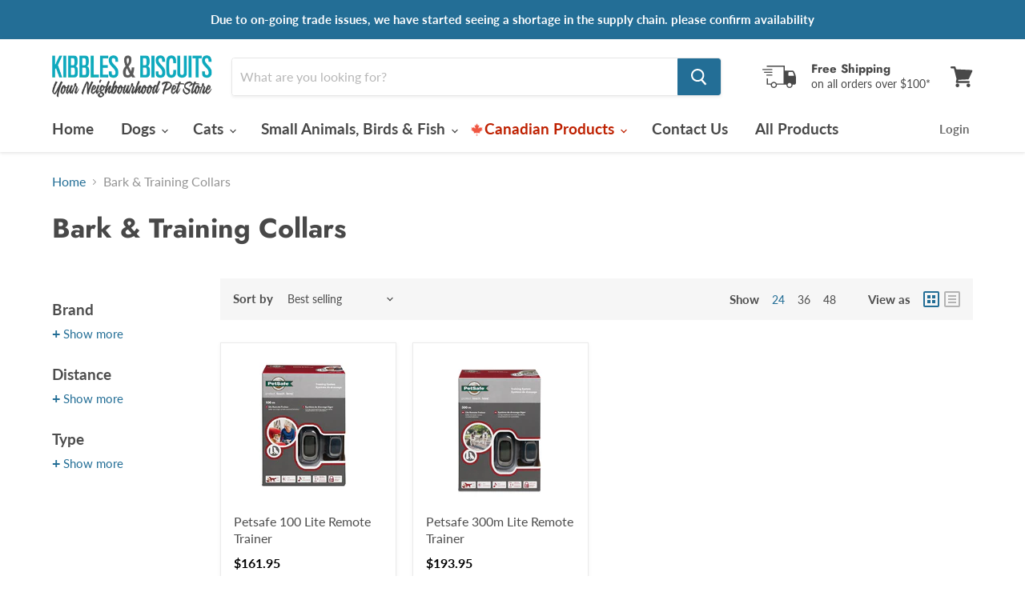

--- FILE ---
content_type: text/css
request_url: https://www.kibblesandbiscuits.com/cdn/shop/t/4/assets/zooz-kb.css?v=50329211529601460731681169849
body_size: 1438
content:
@import"https://fonts.googleapis.com/css?family=Roboto:500,700,900&Oswald:wght@300;400;500;600&display=swap";@media screen and (min-width: 750px){.announcement-bar .announcement-bar__message{font-size:1.4em;letter-spacing:-2px;line-height:1em}}@media screen and (max-width: 749px){.announcement-bar .announcement-bar__message{font-size:1.2em;letter-spacing:-1px;line-height:1em}}#fsb_bar,#fsb_symbol,#fsb_amount{font-weight:700!important;padding-top:10px!important}#fsb_amount{font-size:1.3em!important;letter-spacing:-2px!important}#pk-instagram{margin:5px 0;font-size:1.2em;width:85%;padding:0;background:url(//cdn.shopify.com/s/files/1/0058/1792/5747/files/instagram.png?3449) top right no-repeat}#pk-instagram a:hover,.site-footer-block-content ul li a:hover{color:#f05742}.promo-block--button:hover{background-color:#dcdcdc!important;color:#f05742;border-bottom:1px solid #BEBEBE}.promo-block--content .promo-block--content-wrapper .promo-block--text{line-height:1.1em}.promo-block--button{background-color:#fff!important;color:#236e96!important;border:1px solid #236E96!important}.promo-block--button:hover{background-color:#236e96!important;color:#fff!important;border:1px solid #236E96!important}@media (min-width: 1000px){.promo-block--1493143038057-0 .promo-block--content .promo-block--content-wrapper h2{color:#fff;letter-spacing:-3px;font-size:4.5em!important;line-height:.9em;margin-bottom:10px;width:80%;text-shadow:1px 1px 0px #333333;width:50%}.promo-block--1493143038057-0 .promo-block--content .promo-block--content-wrapper .promo-block--text{width:75%;color:#666;font-size:1.5em;font-weight:400;width:40%}}@media (max-width: 1000px){.promo-block--1493143038057-0 .promo-block--content .promo-block--content-wrapper h2{color:#fff;letter-spacing:-3px;font-size:3em;line-height:.9em;margin-bottom:10px;text-shadow:1px 1px 0px #333333}.promo-block--1493143038057-0 .promo-block--content .promo-block--content-wrapper .promo-block--text{width:65%;color:#666;font-size:1.2em;line-height:1em;font-weight:400}}.promo-block--1493143038057-0 .promo-block--content .promo-block--content-wrapper h2:after{content:"for Dogs";color:#236e96;text-shadow:1px 1px 0px #333333}.promo-block--1493143038057-0 .promo-block--button{background-color:#f8f8f8!important;color:#236e96!important;border:1px solid #236E96!important}.promo-block--1493143038057-0 .promo-block--button:hover{background-color:#236e96!important;color:#f8f8f8!important;border:1px solid #236E96!important}@media (min-width: 1000px){.promo-block--promo-mosaic-block-2 .promo-block--content .promo-block--content-wrapper h2{color:#fff;letter-spacing:-3px;font-size:2.6em;line-height:.9em;text-transform:uppercase;width:100%}.promo-block--promo-mosaic-block-2 .promo-block--content .promo-block--content-wrapper h2:after{content:"CSS TEXT";color:#236e96}.promo-block--promo-mosaic-block-2 .promo-block--content .promo-block--content-wrapper .promo-block--text{color:#e8e8e8;width:75%;font-size:1.3em;letter-spacing:0px;line-height:1em}}@media (max-width: 1000px){.promo-block--promo-mosaic-block-2 .promo-block--content .promo-block--content-wrapper h2{color:#fff;letter-spacing:-1px;font-size:1.8em;line-height:.9em;text-transform:uppercase;width:100%}.promo-block--promo-mosaic-block-2 .promo-block--content .promo-block--content-wrapper h2:after{content:"CSS TEXT";color:#236e96}.promo-block--promo-mosaic-block-2 .promo-block--content .promo-block--content-wrapper .promo-block--text{color:#e8e8e8;width:55%;font-size:1em;letter-spacing:0px;line-height:.9em}}.promo-block--promo-mosaic-block-2 .promo-block--button{background-color:#333!important;color:#ffde38!important;border:1px solid #BEBEBE!important}.promo-block--promo-mosaic-block-2 .promo-block--button:hover{background-color:#ffde38!important;color:#333!important;border:1px solid #BEBEBE!important}.promo-block--1493143583401 .promo-block--content .promo-block--content-wrapper h2{color:#fff;letter-spacing:-2px;font-size:3.2em;line-height:1em;margin-bottom:5px;width:50%;text-transform:uppercase}.promo-block--1493143583401 .promo-block--content .promo-block--content-wrapper .promo-block--text{width:65%;color:#fff}.promo-block--1558133740036 .promo-block--content .promo-block--content-wrapper h2{color:#fff;letter-spacing:-3px;font-size:5em;line-height:.9em;text-shadow:1px 1px 2px #333333}.promo-block--1558133740036 .promo-block--content .promo-block--content-wrapper .promo-block--text{text-shadow:1px 1px 2px #333333;width:85%;font-size:1.6em;letter-spacing:-.05rem}.promo-block--1558133740036 .promo-block--button{position:relative;top:-5px;background-color:#ffde38!important;color:#333!important;border:1px solid #333333!important}.promo-block--1558133740036 .promo-block--button:hover{background-color:#f05742!important;color:#fff!important;border:1px solid #FFFFFF!important}.promo-block--1558474707695 .promo-block--content .promo-block--content-wrapper h2{color:#4d4d4d;letter-spacing:-2px;font-size:2em;line-height:1em}.promo-block--1558474707695 .promo-block--content .promo-block--content-wrapper .promo-block--text{width:85%}.promo-block--promo-grid-block-2 .promo-block--content .promo-block--content-wrapper h2{color:#fff;letter-spacing:-3px;font-size:3.5em;line-height:.9em;text-transform:uppercase;width:100%;text-shadow:1px 1px 0px #333333}.promo-block--promo-grid-block-2 .promo-block--content .promo-block--content-wrapper .promo-block--text{color:#e8e8e8;width:100%;font-size:1.6em;letter-spacing:-1px;line-height:1em;text-shadow:1px 1px 0px #333333}.featured-collection--banner-outer{background-color:#f0f0f0;color:#666}.featured-collection--banner-outer:hover{background-color:#787878;color:#fff;text-shadow:1px 1px 0px #333333}.featured-collection--banner-inner .featured-collection--banner-subtitle{font-size:1.7em;text-transform:lowercase}.featured-collection--banner-inner .featured-collection--banner-title{font-size:2.2em;letter-spacing:-1px;line-height:.9em;font-family:Roboto,sans-serif}.pxs-image-with-text-content h2{color:#fff;letter-spacing:-2px;font-size:3.2em;line-height:1em;text-shadow:1px 1px 1px #505A27;margin-bottom:5px}.pxs-image-with-text-subheading p{font-size:1.8em;line-height:1em;text-shadow:1px 1px 1px #505A27}.pk-option-hdr{padding:2px 0 0;background:url() 0px 4px no-repeat}.pk-option-hdr:after{content:"be sure to...";color:#236e96;font-weight:700;font-size:1.2em;letter-spacing:0px}.badge--soldout{font-size:.9em;background-color:#ffde38;color:#333;text-transform:uppercase;border:1px solid #EACF36}.productitem--info .loox-rating{text-decoration:none;color:#666}.product-description h3{margin:0}.product-description p{margin:10px 0 15px}.product-title{font-size:2.5em;font-family:Roboto,sans-serif;letter-spacing:-1px;line-height:1em;color:#666}.product-description h3,.product-description h2,.product-description h1,.product-description h4,.product-description .prod-tabs .prod-tab h3{font-family:Lato,sans-serif;line-height:1em;font-size:1.5em;font-weight:700;margin:10px 0 0}.product-description p{line-height:1.4em}.option-header .option-name{font-size:1.5em}.price--main .money{color:#236e96}.badge--sale,.product--badge{background-color:#ffde38;color:#333;border:1px solid #EACF36;padding:15px 5;font-weight:700;text-transform:uppercase}.badge--sale .money,.product--badge .money{font-weight:400}.product-form--atc-button{background-color:#236e96!important;color:#fff!important}.product-form--atc-button:hover{background-color:#666!important;color:#fff!important}.shopify-payment-button__button{background-color:#fff!important;color:#236e96!important;border:1px solid #BEBEBE!important}.shopify-payment-button__button:hover{background-color:#666!important;color:#fff!important}.cdn{border-top:1px solid #C8C8C8;width:90%;padding:7px 0 0 35px;background:url(https://cdn.shopify.com/s/files/1/0058/1792/5747/files/mapleleaf-25x25.png?1916) 5px 10px no-repeat}.cdn:after{content:"Canadian Made";color:#333;font-size:1.1em;letter-spacing:0px}.hiking{width:100%;padding:7px 0 0 35px;background:url(//cdn.shopify.com/s/files/1/0058/1792/5747/files/hiking-35x35.png?2447) 0px 5px no-repeat}.hiking:after{content:"see more hiking products...";color:#333;font-size:1.1em;letter-spacing:0px;text-decoration:underline}.cbd{width:100%;padding:7px 0 10px 35px;background:url(//cdn.shopify.com/s/files/1/0058/1792/5747/files/cbd-oil-leaf.png?3662) 0px 0px no-repeat}.cbd:after{content:"see CBD Oil products for people >>";color:#333;font-size:1.1em;letter-spacing:0px;text-decoration:underline}.cbd-pet{width:100%;padding:7px 0 10px 35px;background:url(//cdn.shopify.com/s/files/1/0058/1792/5747/files/cbd-oil-leaf.png?3662) 0px 0px no-repeat}.cbd-pet:after{content:"see CBD Oil products for dogs >>";color:#333;font-size:1.1em;letter-spacing:0px;text-decoration:underline}.collar{width:100%;padding:10px 0 10px 43px;background:url(//cdn.shopify.com/s/files/1/0058/1792/5747/files/icon-link-collar2.png?4124) 0px 0px no-repeat}.collar:after{content:"see matching Collars...";color:#333;font-size:1.1em;letter-spacing:0px;text-decoration:underline}.collar:hover{color:#f05742}.leash{width:100%;padding:10px 0 10px 43px;background:url(//cdn.shopify.com/s/files/1/0058/1792/5747/files/icon-link-leash2.png?4124) 0px 0px no-repeat}.leash:after{content:"see matching Leashes...";color:#333;font-size:1.1em;letter-spacing:0px;text-decoration:underline}.assorted{width:100%;padding:5px 0 15px 46px;background:url(//cdn.shopify.com/s/files/1/0058/1792/5747/files/icon-assorted.png?5436) 0px 0px no-repeat}.assorted:after{content:"Ships in assorted colours.";color:#333;font-size:1.1em;letter-spacing:0px;font-weight:700}.related-products--title{font-size:2em;letter-spacing:-2px}.pixelzoom--active{overflow:visible}.zooz-price-range{margin:12px 0 8px;font-size:1em;font-weight:700;color:#000}.zooz-size-options-avail{margin:12px 0 8px;font-size:.8em;font-weight:700;color:#000;padding:0 0 0 18px;background:url(/cdn/shop/files/size-options.png?v=1620768076) 0px 0px no-repeat}h3.productgrid--sidebar-title--small{font-size:1.2em}.filter-item--toggle-more .filter-text--link:first-letter{font-size:1.2em;font-weight:700}.grid-sale-price{color:#236e96}.frozen-grid-pos{float:left;width:0px;height:0px}.frozen-grid{z-index:2;width:150px;height:150px;position:relative;top:-16px;left:-16px;background:no-repeat 0px 0px url(/cdn/shop/files/frozen-sm.png?v=1614887686) transparent}.online-only-grid-pos{float:left;width:0px;height:0px}.online-only-grid{z-index:2;width:150px;height:150px;position:relative;top:-16px;left:-16px;background:no-repeat 0px 0px url(/cdn/shop/files/online-only-sm.png?v=1614887686) transparent}.click-ship-grid-pos{float:left;width:0px;height:0px}.click-ship-grid{z-index:2;width:150px;height:150px;position:relative;top:-16px;left:-16px;background:no-repeat 0px 0px url(/cdn/shop/files/click-ship-sm.png?v=1614887686) transparent}.clearance-grid-pos{float:left;width:0px;height:0px}.clearance-grid{z-index:2;width:150px;height:150px;position:relative;top:-30px;left:-16px;background:no-repeat 0px 0px url(/cdn/shop/files/clearance-sm.png?v=1614887686) transparent}.bogo-grid-pos{float:right;width:0px;height:0px}.bogo-grid{z-index:2;width:150px;height:150px;position:relative;top:-20px;right:130px;background:no-repeat 0px 0px url(/cdn/shop/files/free-shipping.png?v=1613092460) transparent}.bogo-product{width:97%;padding:10px 20px 20px;background:#236e96 url(/cdn/shop/files/asterix.png?v=1604537173) 0px 0px no-repeat}@media (min-width: 1000px){.bogo-product h2{color:#fff;font-size:2.3em;letter-spacing:-1px;margin:0}}@media (max-width: 1000px){.bogo-product h2{color:#fff;font-size:2em;letter-spacing:-1px;margin:0}}.bogo-product p{color:#fff;font-size:1.1em;letter-spacing:0px;line-height:1.1em;margin:0;color:#f9d1de}.product-recently-viewed-card-time{height:0px;opacity:0}.about-us h2{font-size:2em;line-height:1em;width:85%;letter-spacing:-1px}.about-us p{line-height:1.1em;font-size:1.2em}.article--title{line-height:1.1em;font-size:3em;font-weight:700;margin:10px 0 0;letter-spacing:-2px}.article--content h3{font-family:Lato,sans-serif;line-height:1.2em;font-size:2em;font-weight:700;margin:10px 0 0}.collection--information h1,.collection--information .collection--description h1{letter-spacing:-1px;margin:0}.collection--information .collection--description p{margin:0;line-height:1.2em;font-size:1.1em}@media (min-width: 1000px){.collection--information .collection--description p{width:80%}}.cdn-grid-item{text-indent:23px;background:url(/cdn/shop/files/mapleleaf-20x20.png?v=1613090722) 0px 0px no-repeat}.productitem--price,.loox-rating,.loox-icon{text-indent:0px}.filter-text{text-transform:lowercase;text-transform:capitalize}@media (min-width: 1000px){.canada-only{margin:15px 0 15px 3px;width:565px;height:100px;background:url(//cdn.shopify.com/s/files/1/0058/1792/5747/files/canada-only-2.png?6672) 0px 0px no-repeat}}@media (max-width: 1000px){.canada-only{margin:15px 0 15px 3px;width:400px;height:100px;background:url(//cdn.shopify.com/s/files/1/0058/1792/5747/files/canada-only.png?6672) 0px 0px no-repeat}}
/*# sourceMappingURL=/cdn/shop/t/4/assets/zooz-kb.css.map?v=50329211529601460731681169849 */


--- FILE ---
content_type: text/css
request_url: https://www.kibblesandbiscuits.com/cdn/shop/t/4/assets/zooz-kb-menu.css?v=31344565312312546001624572776
body_size: -274
content:
.navmenu-depth-1 .navmenu-item .navmenu-link{font-size:1.2em!important}.navmenu-depth-2 .navmenu-item .navmenu-link{font-size:1em!important}.navmenu-depth-3 .navmenu-item .navmenu-link{font-size:1.1em!important}.navmenu,.navmenu-item,.navmenu-link{background-color:none!important}.navmenu-depth-1 .navmenu-item a:hover,.navmenu-depth-2 .navmenu-item a:hover{color:#0ea9bd}.navmenu-depth-2 .navmenu-item .navmenu-item-text{font-size:1em;padding:2px 0 10px 20px;background-color:none!important}.navmenu-depth-3,.navmenu-item,.navmenu-submenu{background-color:none!important}.navmenu-depth-3 .navmenu-item{font-size:.9em;margin:0;background-color:none!important;background:url(/cdn/shop/files/menu-arrow.png?v=1604527552) 18px 6px no-repeat}.navmenu-depth-3 .navmenu-item .navmenu-link{padding:3px 0 3px 34px;background-color:none!important}.navmenu-depth-3 .navmenu-id-sale-items{background:url(/cdn/shop/files/menu-sale.png?v=1604528052) 16px 5px no-repeat}.navmenu-depth-3 .navmenu-id-sale-items .navmenu-link{color:#0ea9bd;font-weight:700}.navmenu-depth-3 .navmenu-id-sale-items .navmenu-link:hover{color:#0ea9bd}.navmenu-depth-3 .navmenu-id-canadian-products{background:url(/cdn/shop/files/menu-cdn2.png?v=1604528533) 16px 5px no-repeat}.navmenu-depth-3 .navmenu-id-canadian-products .navmenu-link{color:#0ea9bd;font-weight:700}.navmenu-depth-3 .navmenu-id-canadian-products .navmenu-link:hover{color:#0ea9bd}.navmenu-depth-3 .navmenu-id-canadian-treats{background:url(/cdn/shop/files/menu-cdn2.png?v=1604528533) 16px 5px no-repeat}.navmenu-depth-3 .navmenu-id-canadian-treats .navmenu-link{color:#0ea9bd;font-weight:700}.navmenu-depth-3 .navmenu-id-canadian-treats .navmenu-link:hover{color:#0ea9bd}.navmenu-depth-3 .navmenu-id-cbd-hemp-oil{background:url(//cdn.shopify.com/) 16px 5px no-repeat}.navmenu-depth-3 .navmenu-id-cbd-hemp-oil .navmenu-link{color:#0ea9bd;font-weight:700}.navmenu-depth-3 .navmenu-id-cbd-hemp-oil .navmenu-link:hover{color:#0ea9bd}.navmenu-depth-1 .navmenu-id-canadian-products .navmenu-link{color:#be2000;padding-left:17px;background:url(/cdn/shop/files/menu-cdn2.png?v=1604528533) 0px 14px no-repeat}.navmenu-depth-1 .navmenu-id-canadian-products .navmenu-depth-2 .navmenu-link{color:#be2000;padding-left:17px;background:url(/cdn/shop/files/menu-cdn2.png?v=1604528533) 0px 8px no-repeat}@media (max-width: 1000px){.mobile-nav-content{padding-top:0}.navmenu-depth-1 .navmenu-id-home .navmenu-link,.navmenu-depth-1 .navmenu-id-cats .navmenu-link,.navmenu-depth-1 .navmenu-id-dogs .navmenu-link,.navmenu-depth-1 .navmenu-id-small-animals-birds-fish .navmenu-link,.navmenu-depth-1 .navmenu-id-canadian-products .navmenu-link{font-size:1.5em!important;letter-spacing:-.05rem!important}.navmenu-depth-1 .navmenu-id-dogs{padding-bottom:120px;background:url(/cdn/shop/files/menu-bg-dog.png?v=1622153591) bottom right no-repeat}.navmenu-depth-1 .navmenu-id-cats{padding-bottom:120px;background:url(/cdn/shop/files/menu-bg-cat.png?v=1622153190) bottom right no-repeat}.navmenu-depth-1 .navmenu-id-small-animals-birds-fish{padding-bottom:120px;background:url(/cdn/shop/files/menu-bg-sman.png?v=1622152644) bottom right no-repeat}.navmenu-depth-1 .navmenu-id-canadian-products{padding-bottom:120px;background:url(/cdn/shop/files/menu-bg-cdn.png?v=1622257996) bottom right no-repeat}}@media (min-width: 1000px){.navmenu-depth-1 .navmenu-id-dogs .navmenu-depth-2{padding-bottom:170px;background:#fff url(/cdn/shop/files/menu-bg-dog.png?v=1622153591) bottom right no-repeat}.navmenu-depth-1 .navmenu-id-cats .navmenu-depth-2{padding-bottom:140px;background:#fff url(/cdn/shop/files/menu-bg-cat.png?v=1622153190) bottom right no-repeat}.navmenu-depth-1 .navmenu-id-small-animals-birds-fish .navmenu-depth-2{padding-bottom:170px;background:#fff url(/cdn/shop/files/menu-bg-sman.png?v=1622152644) bottom right no-repeat}.navmenu-depth-1 .navmenu-id-canadian-products .navmenu-depth-2{padding:20px 0 200px 15px;background:#fff url(/cdn/shop/files/menu-bg-cdn.png?v=1622257996) bottom right no-repeat}}
/*# sourceMappingURL=/cdn/shop/t/4/assets/zooz-kb-menu.css.map?v=31344565312312546001624572776 */
